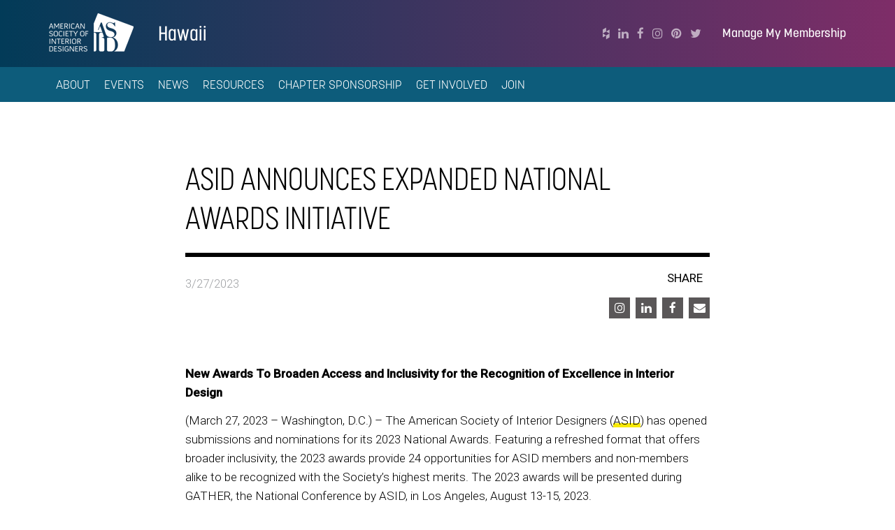

--- FILE ---
content_type: text/html; charset=UTF-8
request_url: https://hi.asid.org/news/asid-announces-expanded-national-awards-initiative
body_size: 6631
content:
<!DOCTYPE html>
<html>
<head>
    <meta charset="utf-8"/>    <meta name="viewport" content="width=device-width, initial-scale=1.0">
    <script src="/lib24watch/js/plugins/jquery/jquery.min.js"></script><link rel="stylesheet" href="/theme_subdomain/css/bootstrap-themed.css"/><link rel="stylesheet" href="/css/cache/lessphp_3faf3ecfefadf743c4b5a61735125352055ecb47.css"/>        <title>
        ASID ANNOUNCES EXPANDED NATIONAL AWARDS INITIATIVE     </title>
    <link href="/theme_subdomain/favicon.ico" type="image/x-icon" rel="icon"/><link href="/theme_subdomain/favicon.ico" type="image/x-icon" rel="shortcut icon"/>
            <script src="/lib24watch/js/plugins/jquery/jquery-ui.min.js"></script><script src="/theme_subdomain/js/bootstrap.min.js"></script><script src="/theme_subdomain/js/core.js"></script><script src="/theme_subdomain/js/style-image-links.js"></script><script src="/js/nav-dropdowns.js"></script>        <!-- load the TypeKit font kit -->
    <script src="https://use.typekit.net/nby4uvq.js"></script>
    <script>try{Typekit.load({ async: true });}catch(e){}</script>

<style>
.navbar-main-iconblocks a[href="/idmag"] {
   text-transform:none;
}
</style><!-- Google Tag Manager -->
<script>(function(w,d,s,l,i){w[l]=w[l]||[];w[l].push({'gtm.start':
new Date().getTime(),event:'gtm.js'});var f=d.getElementsByTagName(s)[0],
j=d.createElement(s),dl=l!='dataLayer'?'&l='+l:'';j.async=true;j.src=
'https://www.googletagmanager.com/gtm.js?id='+i+dl;f.parentNode.insertBefore(j,f);
})(window,document,'script','dataLayer','GTM-NM7P8C4');</script>
<!-- End Google Tag Manager --><script src = "https://AMSID.informz.net/Admin31/common/Progress.js"></script><script>
//-------------------------------------------------------
var z_account = "341CAF57-C224-44F7-8E98-7FED74835104";
var z_collector = "AMSID.informz.net";
var z_cookieDomain = ".asid.org";
//-------------------------------------------------------
(function (e, o, n, r, t, a, s) { e[t] || (e.GlobalSnowplowNamespace = e.GlobalSnowplowNamespace || [], e.GlobalSnowplowNamespace.push(t), e[t] = function () { (e[t].q = e[t].q || []).push(arguments) }, e[t].q = e[t].q || [], a = o.createElement(n), s = o.getElementsByTagName(n)[0], a.async = 1, a.src = r, s.parentNode.insertBefore(a, s)) }(window, document, "script", "https://cdn.informz.net/web_trk/sp.js", "informz_trk")), informz_trk("newTracker", "infz", z_collector + "/web_trk/collector/", { appId: z_account, cookieDomain: z_cookieDomain }), informz_trk("setUserIdFromLocation", "_zs"), informz_trk("enableActivityTracking", 30, 15); informz_trk("trackPageView", null);
</script><meta name="facebook-domain-verification" content="h77m2ymgdkwg610cmyij8nquiq6jc9" /><style>
@media (min-width: 1200px) {
  .navbar-main-expanded .navbar-brand {
    margin-right: 0px; 
  }
}
.nav>li>a {
  padding-left: 10px;
  padding-right: 10px;
}
</style>

<!—For Multiview web program, DO NOT REMOVE - place this code in the header of your domain -->

<script src="https://assets.adobedtm.com/175f7caa2b90/492979d136f5/launch-0b0dd3de3a6b.min.js" async></script></head>
<body class="theme1">
<div class="headerstripe">

    <div class="container">

        <div class="headerstripe-brand">

            <a href="/" class="headerstripe-logo">American Society of Interior Designers</a>
            <div class="headerstripe-chaptername">
                <a href="/">Hawaii</a>            </div>
        </div>

        <div class="headerstripe-links">

            <a href="https://www.asid.org/login" class="headerstripe-membership" target="_blank">Manage My Membership</a>    <ul class="headerstripe-social">
                    <li class="houzz">
                <a href="http://www.houzz.com/pro/asidhawaii/asid-hawaii" title="Houzz" rel="external"><span class="fa fa-houzz"></span></a>            </li>
                        <li class="linkedin">
                <a href="https://www.linkedin.com/in/asid-hawaii-345a97132" title="Linkedin" rel="external"><span class="fa fa-linkedin"></span></a>            </li>
                        <li class="facebook">
                <a href="https://www.facebook.com/asidhawaii " title="Facebook" rel="external"><span class="fa fa-facebook"></span></a>            </li>
                        <li class="instagram">
                <a href="https://www.instagram.com/asidhawaii/" title="Instagram" rel="external"><span class="fa fa-instagram"></span></a>            </li>
                        <li class="pinterest">
                <a href="https://www.pinterest.com/asidhawaiichapt" title="Pinterest" rel="external"><span class="fa fa-pinterest"></span></a>            </li>
                        <li class="twitter">
                <a href="https://twitter.com/ASIDHawaii" title="Twitter" rel="external"><span class="fa fa-twitter"></span></a>            </li>
                </ul>
    
        </div>

    </div>

</div>


<nav class="chapter-smallnav">

    <div class="chapter-smallnav-main">

        <a href="#" class="chapter-smallnav-main-toggle"><span class="fa fa-bars"></span> Menu</a>
    </div>

    <div class="chapter-smallnav-flyout">
        <ul>
            
<li class="hastoggle">
            <div class="chapter-smallnav-toggle-row">
            <div class="chapter-smallnav-toggle-btn"></div>
            <a href="/about" class="chapter-smallnav-toggle-link">About</a>        </div>
        <ul>
            
<li class="">
    <a href="/contact">Contact Us</a></li>

<li class="">
    <a href="/staff/board-of-directors">Board of Directors</a></li>

<li class="">
    <a href="/about/past-presidents">Past Presidents </a></li>
        </ul>
        </li>

<li class="hastoggle">
            <div class="chapter-smallnav-toggle-row">
            <div class="chapter-smallnav-toggle-btn"></div>
            <a href="/events" class="chapter-smallnav-toggle-link">Events</a>        </div>
        <ul>
            
<li class="">
    <a href="/awards/2024-design-excellence-awards">Season: 2024 Design Excellence Awards</a></li>

<li class="">
    <a href="/awards/2022-design-excellence-awards">Season: 2022 Design Excellence Awards</a></li>

<li class="">
    <a href="/awards/2020">Season: 2020 Design Excellence Awards</a></li>

<li class="">
    <a href="/awards/2017-design-excellence-awards">Season: 2017 Design Excellence Awards</a></li>

<li class="">
    <a href="/awards/2016-design-excellence-awards">Season: 2016 Design Excellence Awards</a></li>
        </ul>
        </li>

<li class="">
    <a href="/news">News</a></li>

<li class="hastoggle">
            <div class="chapter-smallnav-toggle-row">
            <div class="chapter-smallnav-toggle-btn"></div>
            <a href="/resources" class="chapter-smallnav-toggle-link">Resources</a>        </div>
        <ul>
            
<li class="">
    <a href="/resources/enewsletter-archive">ENewsletter Archive</a></li>

<li class="">
    <a href="/resources/jobs">Job Postings</a></li>

<li class="">
    <a href="/resources/boardminutes-archive">Board Meeting Minutes</a></li>

<li class="">
    <a href="/resources/recipes">Recipes</a></li>
        </ul>
        </li>

<li class="hastoggle">
            <div class="chapter-smallnav-toggle-row">
            <div class="chapter-smallnav-toggle-btn"></div>
            <a href="/chapter-sponsorships" class="chapter-smallnav-toggle-link">Chapter Sponsorship</a>        </div>
        <ul>
            
<li class="">
    <a href="/chaptersponsorships-fy25-fy26">ASID Hawaii Chapter Sponsorship 2026</a></li>
        </ul>
        </li>

<li class="hastoggle">
            <div class="chapter-smallnav-toggle-row">
            <div class="chapter-smallnav-toggle-btn"></div>
            <a href="/get-involved" class="chapter-smallnav-toggle-link">Get Involved</a>        </div>
        <ul>
            
<li class="hastoggle">
            <div class="chapter-smallnav-toggle-row">
            <div class="chapter-smallnav-toggle-btn"></div>
            <a href="/get-involved/elections" class="chapter-smallnav-toggle-link">Elections</a>        </div>
        <ul>
            
<li class="">
    <a href="/get-involved/elections">Upcoming Board Vacancies</a></li>
        </ul>
        </li>
        </ul>
        </li>

<li class="">
    <a href="/join">Join</a></li>
            <li>
                <a href="https://www.asid.org/login" class="headerstripe-membership" target="_blank">Manage My Membership</a>            </li>
            <li>
                <a href="https://www.asid.org/find-an-ip" class="headerstripe-find-an-ip" target="_blank">Find an Industry Partner</a>            </li>
            <li class="chapter-smallnav-findapro">
                <a href="https://www.asid.org/find-a-pro" class="navbar-chapter-arrowlink">Find a Pro</a>            </li>
        </ul>
    </div>

</nav>


<nav class="navbar navbar-chapter">

    <div class="container">

        <div class="collapse navbar-collapse" id="bs-example-navbar-collapse-1">

            <ul class="nav navbar-nav navbar-left">
                
<li class="dropdown">
    <a href="/about" class="dropdown-toggle" data-dropdown="dropdown" role="button">About</a>        <ul class="dropdown-menu">
            <li>
    <a href="/contact">Contact Us</a></li>
<li>
    <a href="/staff/board-of-directors">Board of Directors</a></li>
<li>
    <a href="/about/past-presidents">Past Presidents </a></li>
        </ul>
        </li>

<li class="dropdown">
    <a href="/events" class="dropdown-toggle" data-dropdown="dropdown" role="button">Events</a>        <ul class="dropdown-menu">
            <li>
    <a href="/awards/2024-design-excellence-awards">Season: 2024 Design Excellence Awards</a></li>
<li>
    <a href="/awards/2022-design-excellence-awards">Season: 2022 Design Excellence Awards</a></li>
<li>
    <a href="/awards/2020">Season: 2020 Design Excellence Awards</a></li>
<li>
    <a href="/awards/2017-design-excellence-awards">Season: 2017 Design Excellence Awards</a></li>
<li>
    <a href="/awards/2016-design-excellence-awards">Season: 2016 Design Excellence Awards</a></li>
        </ul>
        </li>

<li>
    <a href="/news">News</a></li>

<li class="dropdown">
    <a href="/resources" class="dropdown-toggle" data-dropdown="dropdown" role="button">Resources</a>        <ul class="dropdown-menu">
            <li>
    <a href="/resources/enewsletter-archive">ENewsletter Archive</a></li>
<li>
    <a href="/resources/jobs">Job Postings</a></li>
<li>
    <a href="/resources/boardminutes-archive">Board Meeting Minutes</a></li>
<li>
    <a href="/resources/recipes">Recipes</a></li>
        </ul>
        </li>

<li class="dropdown">
    <a href="/chapter-sponsorships" class="dropdown-toggle" data-dropdown="dropdown" role="button">Chapter Sponsorship</a>        <ul class="dropdown-menu">
            <li>
    <a href="/chaptersponsorships-fy25-fy26">ASID Hawaii Chapter Sponsorship 2026</a></li>
        </ul>
        </li>

<li class="dropdown">
    <a href="/get-involved" class="dropdown-toggle" data-dropdown="dropdown" role="button">Get Involved</a>        <ul class="dropdown-menu">
            <li>
    <a href="/get-involved/elections">Elections</a>        <ul>
                            <li>
                    <a href="/get-involved/elections">Upcoming Board Vacancies</a>                </li>
                        </ul>
        </li>
        </ul>
        </li>

<li>
    <a href="/join">Join</a></li>
            </ul>

        </div> <!-- .navbar-collapse -->

    </div> <!-- .container-fluid -->

</nav>
<div class="main-content-wrapper">
        <div class="blog-detail">

    <div class="container">

        
        <div class="row">
            <div class="col-md-10 col-md-offset-1 col-lg-8 col-lg-offset-2">
        
        <div class="blog-detail-title">ASID ANNOUNCES EXPANDED NATIONAL AWARDS INITIATIVE </div>

        <div class="blog-detail-metadata">
            <div class="blog-detail-metadata-date">
                3/27/2023            </div>
            <div class="blog-detail-metadata-share">
                <div class="icon-bar icon-bar-right">

        <p class="icon-bar-title">Share</p><p><ul><li>
            <a href="javascript:void(0);" title="Share on Instagram" onclick="copyInstagramContent('Check out this resource from American Society of Interior Designers: https://hi.asid.org/news/asid-announces-expanded-national-awards-initiative #ASID #InteriorDesign #Design'); return false;"><span class="fa fa-instagram"></span></a>        </li><li>
            <a href="https://www.linkedin.com/shareArticle?url=https%3A%2F%2Fhi.asid.org%2Fnews%2Fasid-announces-expanded-national-awards-initiative" title="Share on LinkedIn" rel="external" target="_blank"><span class="fa fa-linkedin"></span></a>        </li><li>
            <a href="https://www.facebook.com/sharer/sharer.php?u=https%3A%2F%2Fhi.asid.org%2Fnews%2Fasid-announces-expanded-national-awards-initiative" title="Share on Facebook" rel="external" target="_blank"><span class="fa fa-facebook"></span></a>        </li><li>
            <a href="mailto:?subject=Check+out+this+resource+from+American+Society+of+Interior+Designers&body=https%3A%2F%2Fhi.asid.org%2Fnews%2Fasid-announces-expanded-national-awards-initiative" title="Share via email" target="_blank"><span class="fa fa-envelope"></span></a>        </li></ul></p>

</div>

<div id="instagram-notification" style="display: none; position: fixed; top: 50%; left: 50%; transform: translate(-50%, -50%); background: #fff; padding: 20px; border-radius: 8px; box-shadow: 0 4px 20px rgba(0,0,0,0.3); z-index: 9999; max-width: 300px; text-align: center; font-family: Arial, sans-serif;">
    <p style="margin: 0 0 15px 0; font-size: 14px; color: #333;">Article copied to clipboard - Press OK to open  Instagram, then paste to share.</p>
    <button onclick="closeInstagramNotification()" style="background: #405de6; color: white; border: none; padding: 8px 16px; border-radius: 4px; cursor: pointer; font-size: 12px;">OK</button>
</div>

<script>
function copyInstagramContent(caption) {
    // Copy caption to clipboard
    navigator.clipboard.writeText(caption).then(function() {
        showInstagramNotification();
    }).catch(function(err) {
        alert('Please copy this caption and paste into Instagram: ' + caption);
        window.open('https://www.instagram.com/', '_blank');
    });
}

function showInstagramNotification() {
    document.getElementById('instagram-notification').style.display = 'block';
}

function closeInstagramNotification() {
    document.getElementById('instagram-notification').style.display = 'none';
    window.open('https://www.instagram.com/', '_blank');
}
</script>
            </div>
        </div>

        </div></div>
    </div> <!-- .container -->

            <div class="blog-detail-body">
            <div class="container">
                
        <div class="row">
            <div class="col-md-10 col-md-offset-1 col-lg-8 col-lg-offset-2">
        <p paraeid="{a69a40db-a48f-4d63-8039-b236f6ed9256}{216}" paraid="361618513"><strong>New Awards To Broaden Access and Inclusivity for the Recognition of Excellence in Interior Design</strong></p>

<p paraeid="{a69a40db-a48f-4d63-8039-b236f6ed9256}{216}" paraid="361618513">(March 27, 2023 &ndash; Washington, D.C.) &ndash; The American Society of Interior Designers (<a href="https://www.asid.org/" rel="noreferrer noopener" target="_blank">ASID</a>) has opened submissions and nominations for its 2023 National Awards. Featuring a refreshed format that offers broader inclusivity, the 2023 awards provide 24 opportunities for ASID members and non-members alike to be recognized with the Society&rsquo;s highest merits. The 2023 awards will be presented during GATHER, the National Conference by ASID, in Los Angeles, August 13-15, 2023.&nbsp;</p>

<p paraeid="{7a4134b4-e1ee-4906-a064-348c7eb41a8d}{34}" paraid="1283113556">ASID&rsquo;s National Awards honor achievement by a broad range of individuals, teams, and organizations who are advancing the design profession through practice of design, volunteerism, advocacy, research, service, education, and leadership. To increase inclusivity and accessibility for ASID awards recognition, this year&rsquo;s awards include a new category celebrating interior design projects and new categories of awards for firm sizes. The awards are split into three categories: the &nbsp;FOCUS Project awards, the Annual Awards, and the Legacy Awards.&nbsp;</p>

<p paraeid="{7a4134b4-e1ee-4906-a064-348c7eb41a8d}{152}" paraid="1377852164">&ldquo;ASID&rsquo;s awards have long been a symbol of prestige and excellence in the interior design practice,&rdquo; said Khoi Vo, chief executive officer, ASID. &ldquo;Our awards distinguish the top achievements in interior design, and as a leading voice in the community, ASID is proud to improve accessibility and inclusivity for recognition to practitioners spanning all sectors of the profession.&rdquo;&nbsp;</p>

<p paraeid="{7a4134b4-e1ee-4906-a064-348c7eb41a8d}{186}" paraid="1440864872">&ldquo;Design impacts lives, and it is important to honor those in our profession who are demonstrating the lasting global impact of design on the human experience,&rdquo; said Toni Gocke Wyre, chair of the ASID national board. &ldquo;We are so excited to shine a light on the latest projects and practitioners who are embodying the impact of design on our lives.&rdquo;&nbsp;</p>

<p paraeid="{7a4134b4-e1ee-4906-a064-348c7eb41a8d}{204}" paraid="1068817073">The new FOCUS Project Awards category spotlights stellar design projects that address four areas of global issues: wellness, diversity, community, and climate. The category recognizes projects completed between January 1, 2021 and March 1, 2023 from both ASID members and nonmembers and will be judged and awarded according to firm size &ndash; small, medium, and large. As the National Awards previously recognized individuals, the FOCUS Project Award provides firms of all sizes with opportunities to be awarded for their exemplary projects.&nbsp;</p>

<p paraeid="{d410f6d0-0f0c-4d31-a71c-4113f68f643a}{1}" paraid="1794528417">New in 2023, the Annual Awards celebrate the work and achievements of practitioners with significant design achievements throughout the year. Categories honor educators, volunteers, advocates, and more, bestowing recognition to influential design professionals who are using their talents to showcase the power of design. The following categories make up the Annual Awards: Designer of the Year, Volunteer of the Year, Student of the Year, Chapter of the Year, Educator of the Year, Firm of the Year, Community Impact of the Year, and Advocate of the Year.&nbsp;</p>

<p paraeid="{d410f6d0-0f0c-4d31-a71c-4113f68f643a}{19}" paraid="2030909902">The Legacy Awards honor interior designers and organizations across four categories: Designer of Distinction, Steward of Distinction, Luminary of Distinction, and Firm of Distinction. Winners of these awards have exhibited cumulative design excellence through their impressive portfolios, professional contributions, and support from colleagues and other interior design professionals.&nbsp;&nbsp;</p>

<p paraeid="{d410f6d0-0f0c-4d31-a71c-4113f68f643a}{39}" paraid="1044804607">Nominations for the ASID National Award close April 24, 2023, and applications close May 8, 2023. The ASID National Awards are open to all interior designers, ASID members and nonmembers, through nominations and applications; some categories are exclusive to ASID members. ASID National Award winners will be announced at GATHER, the National Conference by ASID, held in Los Angeles August 13-15. &nbsp;</p>

<p paraeid="{d410f6d0-0f0c-4d31-a71c-4113f68f643a}{69}" paraid="1380538098">For more information on the ASID National Awards, including eligibility and submission requirements, please visit&nbsp;<a href="https://www.asid.org/resources/awards/national">asid.org/resources/awards/national</a>.</p>

<p paraeid="{d410f6d0-0f0c-4d31-a71c-4113f68f643a}{85}" paraid="1654224090">&nbsp;</p>

<p paraeid="{d410f6d0-0f0c-4d31-a71c-4113f68f643a}{89}" paraid="874824054"><strong>About ASID&nbsp;&nbsp;&nbsp;&nbsp;&nbsp;&nbsp;&nbsp;</strong>&nbsp;&nbsp;&nbsp;&nbsp;&nbsp;&nbsp;&nbsp;&nbsp;&nbsp;&nbsp;&nbsp;&nbsp;&nbsp;&nbsp;&nbsp;&nbsp;&nbsp;&nbsp;&nbsp;&nbsp;&nbsp;&nbsp;&nbsp;&nbsp;&nbsp;&nbsp;&nbsp;&nbsp;&nbsp;&nbsp;&nbsp;&nbsp;&nbsp;&nbsp;&nbsp;&nbsp;&nbsp;&nbsp;&nbsp;&nbsp;&nbsp;&nbsp;&nbsp;&nbsp;&nbsp;&nbsp;&nbsp;&nbsp;&nbsp;&nbsp;&nbsp;&nbsp;&nbsp;&nbsp;&nbsp;&nbsp;&nbsp;&nbsp;&nbsp;&nbsp;&nbsp;&nbsp;&nbsp;&nbsp;&nbsp;&nbsp;&nbsp;&nbsp;&nbsp;&nbsp;&nbsp;&nbsp;&nbsp;&nbsp;&nbsp;&nbsp;&nbsp;&nbsp;&nbsp;&nbsp;&nbsp;&nbsp;&nbsp;&nbsp;&nbsp;&nbsp;&nbsp;&nbsp;&nbsp;&nbsp;&nbsp;&nbsp;&nbsp;&nbsp;&nbsp;&nbsp;&nbsp;&nbsp;&nbsp;&nbsp;&nbsp;&nbsp;&nbsp;&nbsp;&nbsp;&nbsp;&nbsp;&nbsp;&nbsp;&nbsp;&nbsp;&nbsp; &nbsp;&nbsp;&nbsp;&nbsp;&nbsp;&nbsp;&nbsp;&nbsp;&nbsp;&nbsp;&nbsp;&nbsp;&nbsp;</p>

<p paraeid="{d410f6d0-0f0c-4d31-a71c-4113f68f643a}{99}" paraid="18785737">The American Society of Interior Designers believes that design transforms lives. Through its programs, networks, and advocacy, ASID serves all those who are a part of the interior design profession and practice. ASID thrives on the strength of cross-functional and interdisciplinary relationships among designers of all specialties, including workplace, healthcare, retail and hospitality, education, institutional, and residential. As a leader in shared conversations around topics that matter in design, from evidence-based and human-centric design to social responsibility, well-being, and sustainability, ASID showcases the impact of design on the human experience and the value interior designers provide.&nbsp;</p>

<p paraeid="{d410f6d0-0f0c-4d31-a71c-4113f68f643a}{153}" paraid="264946253">ASID will mark its 50th anniversary in 2025. Celebrating 50 years of industry leadership, ASID is committed to broadening the impact for the future of design in all of the places we work, play, and heal. Learn more at<a href="http://www.asid.org/" rel="noreferrer noopener" target="_blank"> </a><a href="http://www.asid.org/" rel="noreferrer noopener" target="_blank">asid.org</a>.&nbsp;</p>
</div></div>            </div>
        </div>
                <div class="container">

            
        <div class="row">
            <div class="col-md-10 col-md-offset-1 col-lg-8 col-lg-offset-2">
        
            <div class="blog-detail-categories">
                <div class="blog-detail-categories-title">Categories</div>
                                            <span class="label label-blog-category">Press Release</span>
                                                        <span class="label label-blog-category">News</span>
                                                        <span class="label label-blog-category">Awards</span>
                                                        <span class="label label-blog-category">Member Benefit</span>
                                        </div>
            
            </div></div>
        </div> <!-- .container -->
        
</div> <!-- .blog-detail -->
</div>
<footer class="page-footer">

    <div class="container container-footer">

        <div class="row">

            <div class="col-sm-6 col-md-8">

                <div class="row">

                    <div class="col-md-6">

                        <!-- logo/address -->
                        <div class="logo-name-wrap">
                            <div class="asid-logo"><span>American Society of Interior Designers</span></div>
                            <div class="chapter-name">
                                Hawaii                            </div>
                        </div>
                                                    <div class="icon-block">
                                <div class="icon-block-icon"><span class="fa fa-map-marker"></span></div>
                                <div class="icon-block-body">
                                    560 N Nimitz Hwy.<br>Box 24<br>
                                    Honolulu, HI 96817                                </div>
                            </div>
                                                        <div class="icon-block">
                                <div class="icon-block-icon"><span class="fa fa-envelope"></span></div>
                                <div class="icon-block-body"><a
                                        href="mailto:administrator@hi.asid.org">administrator@hi.asid.org</a>
                                </div>
                            </div>
                                                    <p class="page-footer-copyright">
                            &copy; 2026 American Society of Interior Designers
                            <a href="https://www.asid.org/policies" target="_blank">Policies</a>
                        </p>

                    </div>

                    <div class="col-md-6">
                        <!-- featured partner -->
                                            </div>

                </div> <!-- .row -->

            </div> <!-- .col -->

            <div class="col-sm-6 col-md-4">

                <div class="row">

                    <div class="col-sm-8 col-sm-offset-4 col-md-12 col-md-offset-0">

                        <div class="page-footer-nav-title">Quick Links</div>

                        <nav class="page-footer-nav">
                            <ul>
                                <li><a href="https://www.asid.org" target="_blank">ASID National</a></li>
                                <li><a href="/about">About</a></li>
                                <li><a href="/events">Events</a></li>
                                <li><a href="/news">News</a></li>
                                <li><a href="/resources">Resources</a></li>
                                <li><a href="/chapter-sponsorships">Chapter Sponsorship</a></li>
                                <li><a href="/get-involved">Get Involved</a></li>
                                <li><a href="/join">Join</a></li>
                            </ul>
                        </nav>

                    </div> <!-- .col -->

                </div> <!-- .row -->

            </div> <!-- .col -->

        </div> <!-- .row -->

    </div> <!-- .container -->

</footer>
<script src="/js/vendor/bootstrap-hover-dropdown/bootstrap-hover-dropdown.min.js"></script><script src="/theme_subdomain/js/main-nav.js"></script></body>
</html>


--- FILE ---
content_type: image/svg+xml
request_url: https://hi.asid.org/theme_master/images/asid-logo.svg
body_size: 8182
content:
<svg xmlns="http://www.w3.org/2000/svg" viewBox="0 0 123.31 57.2"><defs><style>.cls-1{fill:#fff;}</style></defs><title>Asset 1</title><g id="Layer_2" data-name="Layer 2"><g id="Layer_1-2" data-name="Layer 1"><path class="cls-1" d="M4.53,20.07,3.28,16.38,2,20.07Zm-.74-4.72,2.72,7.79H5.58l-.8-2.33h-3L.94,23.14H0l2.8-7.79Z"/><polygon class="cls-1" points="8.76 15.44 11.24 19.94 13.73 15.44 14.81 15.44 14.81 23.14 14.01 23.14 14.01 16.53 11.44 21.35 11.01 21.35 8.46 16.55 8.46 23.14 7.68 23.14 7.68 15.44 8.76 15.44"/><polygon class="cls-1" points="17.52 19.57 17.52 22.35 20.95 22.35 20.95 23.14 16.66 23.14 16.66 15.45 20.69 15.45 20.69 16.24 17.52 16.24 17.52 18.81 20.18 18.81 20.18 19.57 17.52 19.57"/><path class="cls-1" d="M23.27,19h2c.67,0,1.35-.34,1.35-1v-.6a1.24,1.24,0,0,0-1.35-1.15h-2Zm2.51.72,1.89,3.41h-1L24.85,19.8H23.27v3.34H22.4v-7.7h2.85a2,2,0,0,1,2.2,1.95V18a1.78,1.78,0,0,1-1.68,1.74"/><rect class="cls-1" x="29.33" y="15.45" width="0.86" height="7.7"/><path class="cls-1" d="M32.93,17.75v3.08c0,1.09.84,1.63,1.92,1.63a3.08,3.08,0,0,0,2-.66l.4.66a3.46,3.46,0,0,1-2.43.79c-1.59,0-2.78-.84-2.78-2.42V17.75a2.53,2.53,0,0,1,2.77-2.42,3,3,0,0,1,2.43,1l-.5.61a2.6,2.6,0,0,0-1.94-.8,1.73,1.73,0,0,0-1.91,1.63"/><path class="cls-1" d="M42.51,20.07l-1.24-3.69L40,20.07Zm-.73-4.72,2.72,7.79h-.93l-.8-2.33h-3l-.84,2.33H38l2.8-7.79Z"/><polygon class="cls-1" points="51 15.44 51.78 15.44 51.78 23.14 50.63 23.14 46.45 16.49 46.45 23.14 45.67 23.14 45.67 15.44 46.79 15.44 51 22.14 51 15.44"/><path class="cls-1" d="M5.8,32.41c0,1.48-1.18,2.15-2.64,2.15A3.24,3.24,0,0,1,.29,33.19l.64-.51a2.66,2.66,0,0,0,2.18,1.09c1,0,1.82-.37,1.82-1.36s-1-1.22-2-1.55C1.56,30.43.57,30,.57,28.66s1.14-2,2.57-2a3.45,3.45,0,0,1,2.48,1l-.52.63a2.87,2.87,0,0,0-2-.86c-.89,0-1.71.33-1.71,1.22s1,1.17,2,1.46c1.46.43,2.38.83,2.38,2.29"/><path class="cls-1" d="M12.15,29.08c0-1-1.06-1.64-2.08-1.64H9.87c-1,0-2.09.61-2.09,1.63v3.08c0,1.1,1,1.63,2.11,1.63h.18c1.06,0,2.08-.54,2.08-1.63Zm.86,0v3.08c0,1.57-1.39,2.42-2.94,2.42H9.88c-1.59,0-3-.83-3-2.42V29.07c0-1.51,1.44-2.42,3-2.42h.19A2.69,2.69,0,0,1,13,29.07"/><path class="cls-1" d="M15.13,29.07v3.08c0,1.09.84,1.63,1.92,1.63a3.08,3.08,0,0,0,2-.66l.4.66a3.46,3.46,0,0,1-2.43.79c-1.59,0-2.78-.84-2.78-2.42V29.07A2.52,2.52,0,0,1,17,26.65a3,3,0,0,1,2.43,1l-.5.61a2.61,2.61,0,0,0-1.94-.8,1.73,1.73,0,0,0-1.91,1.63"/><rect class="cls-1" x="21.16" y="26.76" width="0.86" height="7.7"/><polygon class="cls-1" points="25.05 30.88 25.05 33.67 28.48 33.67 28.48 34.46 24.19 34.46 24.19 26.76 28.22 26.76 28.22 27.55 25.05 27.55 25.05 30.12 27.71 30.12 27.71 30.88 25.05 30.88"/><polygon class="cls-1" points="29.15 27.55 29.15 26.77 34.97 26.77 34.97 27.56 32.48 27.56 32.48 34.46 31.62 34.46 31.62 27.56 29.15 27.55"/><polygon class="cls-1" points="38.18 31.37 35.34 26.76 36.35 26.76 38.62 30.55 40.92 26.76 41.94 26.76 39.04 31.37 39.04 34.46 38.18 34.46 38.18 31.37"/><path class="cls-1" d="M50.59,29.08c0-1-1.07-1.64-2.08-1.64h-.19c-1,0-2.09.61-2.09,1.63v3.08c0,1.1,1,1.63,2.11,1.63h.18c1.06,0,2.08-.54,2.08-1.63Zm.86,0v3.08c0,1.57-1.39,2.42-2.94,2.42h-.18c-1.59,0-3-.83-3-2.42V29.07c0-1.51,1.44-2.42,3-2.42h.19a2.69,2.69,0,0,1,2.94,2.42"/><polygon class="cls-1" points="57.03 27.55 53.86 27.55 53.86 30.08 56.53 30.08 56.53 30.84 53.87 30.84 53.87 34.46 53.01 34.46 53.01 26.76 57.03 26.76 57.03 27.55"/><rect class="cls-1" x="0.97" y="38.07" width="0.86" height="7.7"/><polygon class="cls-1" points="9.34 38.08 10.12 38.08 10.12 45.77 8.96 45.77 4.79 39.12 4.79 45.77 4.01 45.77 4.01 38.08 5.13 38.08 9.34 44.77 9.34 38.08"/><polygon class="cls-1" points="11.18 38.87 11.18 38.09 17 38.09 17 38.88 14.51 38.88 14.51 45.77 13.65 45.77 13.65 38.88 11.18 38.87"/><polygon class="cls-1" points="18.92 42.2 18.92 44.98 22.35 44.98 22.35 45.77 18.06 45.77 18.06 38.08 22.09 38.08 22.09 38.87 18.92 38.87 18.92 41.44 21.58 41.44 21.58 42.2 18.92 42.2"/><path class="cls-1" d="M24.67,41.64h2c.67,0,1.35-.34,1.35-1V40a1.24,1.24,0,0,0-1.35-1.15h-2Zm2.51.72,1.89,3.41h-1l-1.85-3.34H24.67v3.34h-.86v-7.7h2.85A2,2,0,0,1,28.86,40v.6a1.78,1.78,0,0,1-1.68,1.74"/><rect class="cls-1" x="30.73" y="38.07" width="0.86" height="7.7"/><path class="cls-1" d="M38.7,40.4c0-1-1.07-1.64-2.08-1.64h-.19c-1,0-2.09.61-2.09,1.63v3.08c0,1.1,1,1.63,2.11,1.63h.18c1.06,0,2.08-.54,2.08-1.63Zm.86,0v3.08c0,1.57-1.39,2.42-2.94,2.42h-.18c-1.59,0-3-.83-3-2.42V40.39c0-1.51,1.44-2.42,3-2.42h.19a2.7,2.7,0,0,1,2.94,2.42"/><path class="cls-1" d="M42,41.64h2c.67,0,1.35-.34,1.35-1V40A1.24,1.24,0,0,0,44,38.87H42Zm2.51.72,1.89,3.41h-1l-1.84-3.34H42v3.34h-.86v-7.7H44A2,2,0,0,1,46.17,40v.6a1.78,1.78,0,0,1-1.68,1.74"/><path class="cls-1" d="M5.08,51.81c0-1.09-1-1.63-2-1.63H1.53v6.13H3c1.13,0,2.11-.5,2.11-1.63ZM3,49.39c1.61,0,2.9.82,2.9,2.42v2.86c0,1.64-1.35,2.41-3,2.41H.68v-7.7Z"/><polygon class="cls-1" points="8.36 53.51 8.36 56.3 11.79 56.3 11.79 57.09 7.5 57.09 7.5 49.39 11.53 49.39 11.53 50.18 8.36 50.18 8.36 52.75 11.02 52.75 11.02 53.51 8.36 53.51"/><path class="cls-1" d="M18.37,55c0,1.48-1.18,2.15-2.64,2.15a3.24,3.24,0,0,1-2.86-1.37l.63-.51a2.66,2.66,0,0,0,2.18,1.09c1,0,1.82-.37,1.82-1.36s-1-1.22-2-1.55c-1.37-.43-2.37-.85-2.37-2.2s1.14-2,2.57-2a3.45,3.45,0,0,1,2.48,1l-.52.63a2.87,2.87,0,0,0-2-.86c-.89,0-1.71.33-1.71,1.22s1,1.17,2,1.46c1.46.43,2.38.83,2.38,2.29"/><rect class="cls-1" x="20.07" y="49.39" width="0.86" height="7.7"/><path class="cls-1" d="M25.73,53.09h2.77v3.23a4.72,4.72,0,0,1-2.74.88c-1.65,0-3-.94-3-2.42V51.7a2.69,2.69,0,0,1,2.94-2.42,3.38,3.38,0,0,1,2.44.93l-.45.65a3,3,0,0,0-2-.78,1.92,1.92,0,0,0-2.08,1.63v3.08c0,1,.94,1.63,2.1,1.63a3.31,3.31,0,0,0,1.88-.5V53.83H25.73Z"/><polygon class="cls-1" points="35.49 49.39 36.27 49.39 36.27 57.09 35.11 57.09 30.94 50.43 30.94 57.09 30.16 57.09 30.16 49.39 31.28 49.39 35.49 56.08 35.49 49.39"/><polygon class="cls-1" points="38.98 53.51 38.98 56.3 42.41 56.3 42.41 57.09 38.12 57.09 38.12 49.39 42.15 49.39 42.15 50.18 38.98 50.18 38.98 52.75 41.64 52.75 41.64 53.51 38.98 53.51"/><path class="cls-1" d="M44.73,53h2c.67,0,1.35-.34,1.35-1v-.6a1.25,1.25,0,0,0-1.35-1.15h-2Zm2.51.72,1.89,3.41h-1l-1.85-3.34H44.73v3.34h-.86v-7.7h2.85a2,2,0,0,1,2.2,1.95v.6a1.78,1.78,0,0,1-1.68,1.74"/><path class="cls-1" d="M55.62,55c0,1.48-1.18,2.15-2.64,2.15a3.24,3.24,0,0,1-2.87-1.37l.64-.51a2.66,2.66,0,0,0,2.18,1.09c1,0,1.82-.37,1.82-1.36s-1-1.22-2-1.55c-1.37-.43-2.37-.85-2.37-2.2s1.14-2,2.57-2a3.45,3.45,0,0,1,2.48,1l-.52.63a2.87,2.87,0,0,0-2-.86c-.89,0-1.71.33-1.71,1.22s1,1.17,2,1.46c1.46.43,2.38.82,2.38,2.29"/><path class="cls-1" d="M80.35,54.22V39.73c0-2.14-1.05-3.09-3.3-3.15h-.32v-.69h1.05c1.21,0,1.76-.4,1.76-1.15a3,3,0,0,0-.17-.82L77.67,29H76.13c-2.37,0-3.49.92-3.49,3.16V54.25c0,1.61.6,2.53,1.85,2.91h4c1.26-.38,1.87-1.31,1.87-2.94"/><path class="cls-1" d="M95.83,47.87c0-8.86-3.22-11.29-6.85-11.29H85.49c-1,0-1.23.37-1.23,1.48V54.68a2.4,2.4,0,0,0,1.84,2.48H91c3.74-.92,4.88-4.75,4.88-9.29"/><path class="cls-1" d="M65.21,29h-.13V57.16h1.78c1.26-.38,1.86-1.3,1.86-2.91V32.17c0-2.24-1.12-3.16-3.52-3.16"/><path class="cls-1" d="M71,0l-6,15.32v13H77.42l-3.24-9.27-2.28,6h-.81L75.3,14h1.32l5.74,16.57c1.49,4.28,4.35,5.23,7.78,5.23,3.25,0,4.85-1.94,4.85-4a4.27,4.27,0,0,0-1.22-3c-2.43-2.4-6.55-1.88-9.31-4.64a6.37,6.37,0,0,1-1.84-4.61,5.65,5.65,0,0,1,5.6-6c2.43,0,4.21,1.31,5.2,1.31a2.3,2.3,0,0,0,1.94-1.25h.4l.33,6.25h-.37a15.24,15.24,0,0,0-2.44-3.24,7.32,7.32,0,0,0-5-2.4c-1.48,0-3.75.76-3.75,3.41a3.84,3.84,0,0,0,1.08,2.67c2.47,2.47,7.11,1.88,10.2,5a6.36,6.36,0,0,1-3.37,10.94C97.1,37.52,100,41.93,100,47.4c0,3.89-1.66,8-5.85,9.76h15L123.31,20Z"/></g></g></svg>